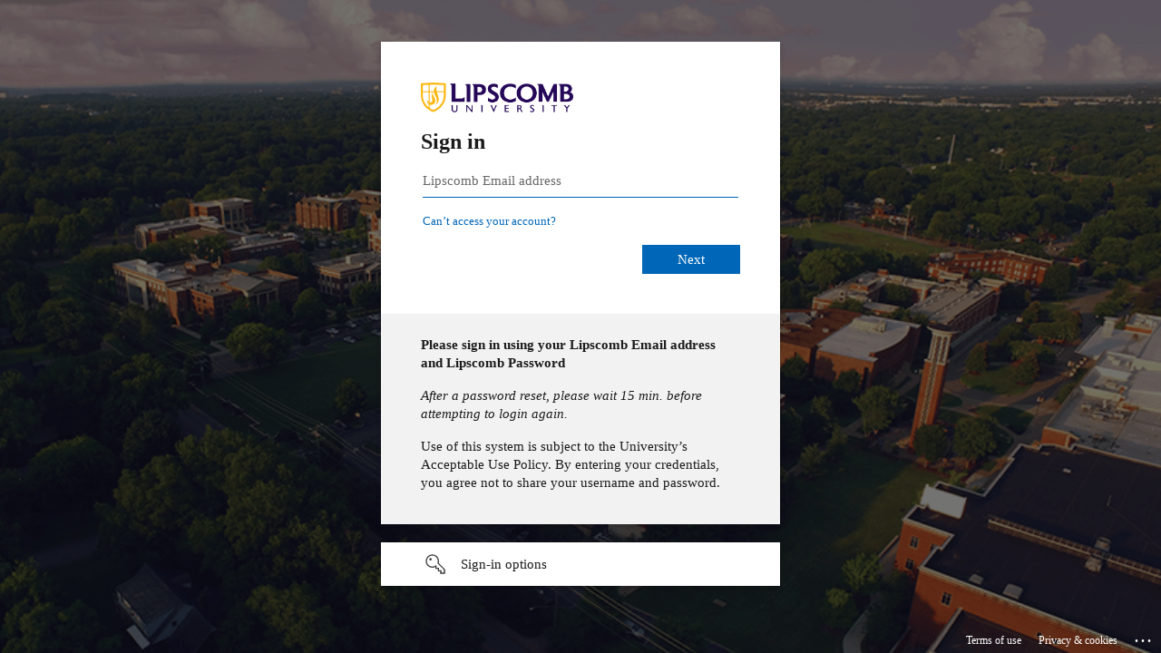

--- FILE ---
content_type: text/html; charset=utf-8
request_url: https://login.microsoftonline.com/9176b5aa-3080-446d-93b7-d2035bb7690f/saml2?SAMLRequest=fZJPj9MwEMW%2FSuS78z8psdpKZStEpQLVtnDgghxnsrHk2MHjlOXb4yTdpRzYo0cz835vntfIezWw3eg6%2FQg%2FR0AXHPYb8iPOCkiqFVBe8pbmKa9oJXhBizQFUWYVJEVGgm9gURq9IWkYk%2BCAOMJBo%2BPa%2BVKc5jROaZJekpylGcuSMMuK7yTYexWpuZsnO%2BcGZFGkzJPUYS%2BFNWhaZ7SSGkJh%2BqhKVmVdcE6z%2BF1M87xsaJXVK9qkHrKuV2UVt9HkIyXBB2MFzG42pOUKYaI6cUR5hdfKyRpnhFHvpW6kftqQ0WpmOEpkmveAzAl23n06Mu%2BK1UsTso%2BXy4mevpwvJNghgp3wH4zGsQd7BnuVAr4%2BHu8MyQE9fh0q6e20bYidGaKO60b5q0X8ZQcVtyUUly0hx%2B6ZBM%2B90sjmfN4mHG52yHY9dbM5Bns3%2F%2Fb4KwjZ%2FkW%2FIz4uj5tFf7urbMCuozutRXhgn%2F3yw%2F5klBS%2Fpyh67v6vnYTJXJENbedWNmocQMhWQuNvrJT59WCBOx%2Bcs6PPLdouqv%2F%2B1%2B0f&sso_reload=true
body_size: 15275
content:


<!-- Copyright (C) Microsoft Corporation. All rights reserved. -->
<!DOCTYPE html>
<html dir="ltr" class="" lang="en">
<head>
    <title>Sign in to your account</title>
    <meta http-equiv="Content-Type" content="text/html; charset=UTF-8">
    <meta http-equiv="X-UA-Compatible" content="IE=edge">
    <meta name="viewport" content="width=device-width, initial-scale=1.0, maximum-scale=2.0, user-scalable=yes">
    <meta http-equiv="Pragma" content="no-cache">
    <meta http-equiv="Expires" content="-1">
    <link rel="preconnect" href="https://aadcdn.msauth.net" crossorigin>
<meta http-equiv="x-dns-prefetch-control" content="on">
<link rel="dns-prefetch" href="//aadcdn.msauth.net">
<link rel="dns-prefetch" href="//aadcdn.msftauth.net">

    <meta name="PageID" content="ConvergedSignIn" />
    <meta name="SiteID" content="" />
    <meta name="ReqLC" content="1033" />
    <meta name="LocLC" content="en-US" />


        <meta name="format-detection" content="telephone=no" />

    <noscript>
        <meta http-equiv="Refresh" content="0; URL=https://login.microsoftonline.com/jsdisabled" />
    </noscript>

    
    
<meta name="robots" content="none" />

<script type="text/javascript" nonce='qyu4Np0C2_mJK1KtLrj29A'>//<![CDATA[
$Config={"fShowPersistentCookiesWarning":false,"urlMsaSignUp":"https://login.live.com/oauth20_authorize.srf?scope=openid+profile+email+offline_access\u0026response_type=code\u0026client_id=51483342-085c-4d86-bf88-cf50c7252078\u0026response_mode=form_post\u0026redirect_uri=https%3a%2f%2flogin.microsoftonline.com%2fcommon%2ffederation%2foauth2msa\u0026state=[base64]\u0026estsfed=1\u0026uaid=fa92d4553403480b80114499044ce374\u0026signup=1\u0026lw=1\u0026fl=easi2\u0026fci=https%3a%2f%2fliftoff.shop%2fLiftoffServiceProvider","urlMsaLogout":"https://login.live.com/logout.srf?iframed_by=https%3a%2f%2flogin.microsoftonline.com","urlOtherIdpForget":"https://login.live.com/forgetme.srf?iframed_by=https%3a%2f%2flogin.microsoftonline.com","showCantAccessAccountLink":true,"arrExternalTrustedRealmFederatedIdps":[{"IdpType":400,"IdpSignInUrl":"https://login.live.com/oauth20_authorize.srf?scope=openid+profile+email+offline_access\u0026response_type=code\u0026client_id=51483342-085c-4d86-bf88-cf50c7252078\u0026response_mode=form_post\u0026redirect_uri=https%3a%2f%2flogin.microsoftonline.com%2fcommon%2ffederation%2foauth2msa\u0026state=[base64]\u0026estsfed=1\u0026uaid=fa92d4553403480b80114499044ce374\u0026fci=https%3a%2f%2fliftoff.shop%2fLiftoffServiceProvider\u0026idp_hint=github.com","DisplayName":"GitHub","Promoted":false}],"fEnableShowResendCode":true,"iShowResendCodeDelay":90000,"sSMSCtryPhoneData":"AF~Afghanistan~93!!!AX~Åland Islands~358!!!AL~Albania~355!!!DZ~Algeria~213!!!AS~American Samoa~1!!!AD~Andorra~376!!!AO~Angola~244!!!AI~Anguilla~1!!!AG~Antigua and Barbuda~1!!!AR~Argentina~54!!!AM~Armenia~374!!!AW~Aruba~297!!!AC~Ascension Island~247!!!AU~Australia~61!!!AT~Austria~43!!!AZ~Azerbaijan~994!!!BS~Bahamas~1!!!BH~Bahrain~973!!!BD~Bangladesh~880!!!BB~Barbados~1!!!BY~Belarus~375!!!BE~Belgium~32!!!BZ~Belize~501!!!BJ~Benin~229!!!BM~Bermuda~1!!!BT~Bhutan~975!!!BO~Bolivia~591!!!BQ~Bonaire~599!!!BA~Bosnia and Herzegovina~387!!!BW~Botswana~267!!!BR~Brazil~55!!!IO~British Indian Ocean Territory~246!!!VG~British Virgin Islands~1!!!BN~Brunei~673!!!BG~Bulgaria~359!!!BF~Burkina Faso~226!!!BI~Burundi~257!!!CV~Cabo Verde~238!!!KH~Cambodia~855!!!CM~Cameroon~237!!!CA~Canada~1!!!KY~Cayman Islands~1!!!CF~Central African Republic~236!!!TD~Chad~235!!!CL~Chile~56!!!CN~China~86!!!CX~Christmas Island~61!!!CC~Cocos (Keeling) Islands~61!!!CO~Colombia~57!!!KM~Comoros~269!!!CG~Congo~242!!!CD~Congo (DRC)~243!!!CK~Cook Islands~682!!!CR~Costa Rica~506!!!CI~Côte d\u0027Ivoire~225!!!HR~Croatia~385!!!CU~Cuba~53!!!CW~Curaçao~599!!!CY~Cyprus~357!!!CZ~Czechia~420!!!DK~Denmark~45!!!DJ~Djibouti~253!!!DM~Dominica~1!!!DO~Dominican Republic~1!!!EC~Ecuador~593!!!EG~Egypt~20!!!SV~El Salvador~503!!!GQ~Equatorial Guinea~240!!!ER~Eritrea~291!!!EE~Estonia~372!!!ET~Ethiopia~251!!!FK~Falkland Islands~500!!!FO~Faroe Islands~298!!!FJ~Fiji~679!!!FI~Finland~358!!!FR~France~33!!!GF~French Guiana~594!!!PF~French Polynesia~689!!!GA~Gabon~241!!!GM~Gambia~220!!!GE~Georgia~995!!!DE~Germany~49!!!GH~Ghana~233!!!GI~Gibraltar~350!!!GR~Greece~30!!!GL~Greenland~299!!!GD~Grenada~1!!!GP~Guadeloupe~590!!!GU~Guam~1!!!GT~Guatemala~502!!!GG~Guernsey~44!!!GN~Guinea~224!!!GW~Guinea-Bissau~245!!!GY~Guyana~592!!!HT~Haiti~509!!!HN~Honduras~504!!!HK~Hong Kong SAR~852!!!HU~Hungary~36!!!IS~Iceland~354!!!IN~India~91!!!ID~Indonesia~62!!!IR~Iran~98!!!IQ~Iraq~964!!!IE~Ireland~353!!!IM~Isle of Man~44!!!IL~Israel~972!!!IT~Italy~39!!!JM~Jamaica~1!!!JP~Japan~81!!!JE~Jersey~44!!!JO~Jordan~962!!!KZ~Kazakhstan~7!!!KE~Kenya~254!!!KI~Kiribati~686!!!KR~Korea~82!!!KW~Kuwait~965!!!KG~Kyrgyzstan~996!!!LA~Laos~856!!!LV~Latvia~371!!!LB~Lebanon~961!!!LS~Lesotho~266!!!LR~Liberia~231!!!LY~Libya~218!!!LI~Liechtenstein~423!!!LT~Lithuania~370!!!LU~Luxembourg~352!!!MO~Macao SAR~853!!!MG~Madagascar~261!!!MW~Malawi~265!!!MY~Malaysia~60!!!MV~Maldives~960!!!ML~Mali~223!!!MT~Malta~356!!!MH~Marshall Islands~692!!!MQ~Martinique~596!!!MR~Mauritania~222!!!MU~Mauritius~230!!!YT~Mayotte~262!!!MX~Mexico~52!!!FM~Micronesia~691!!!MD~Moldova~373!!!MC~Monaco~377!!!MN~Mongolia~976!!!ME~Montenegro~382!!!MS~Montserrat~1!!!MA~Morocco~212!!!MZ~Mozambique~258!!!MM~Myanmar~95!!!NA~Namibia~264!!!NR~Nauru~674!!!NP~Nepal~977!!!NL~Netherlands~31!!!NC~New Caledonia~687!!!NZ~New Zealand~64!!!NI~Nicaragua~505!!!NE~Niger~227!!!NG~Nigeria~234!!!NU~Niue~683!!!NF~Norfolk Island~672!!!KP~North Korea~850!!!MK~North Macedonia~389!!!MP~Northern Mariana Islands~1!!!NO~Norway~47!!!OM~Oman~968!!!PK~Pakistan~92!!!PW~Palau~680!!!PS~Palestinian Authority~970!!!PA~Panama~507!!!PG~Papua New Guinea~675!!!PY~Paraguay~595!!!PE~Peru~51!!!PH~Philippines~63!!!PL~Poland~48!!!PT~Portugal~351!!!PR~Puerto Rico~1!!!QA~Qatar~974!!!RE~Réunion~262!!!RO~Romania~40!!!RU~Russia~7!!!RW~Rwanda~250!!!BL~Saint Barthélemy~590!!!KN~Saint Kitts and Nevis~1!!!LC~Saint Lucia~1!!!MF~Saint Martin~590!!!PM~Saint Pierre and Miquelon~508!!!VC~Saint Vincent and the Grenadines~1!!!WS~Samoa~685!!!SM~San Marino~378!!!ST~São Tomé and Príncipe~239!!!SA~Saudi Arabia~966!!!SN~Senegal~221!!!RS~Serbia~381!!!SC~Seychelles~248!!!SL~Sierra Leone~232!!!SG~Singapore~65!!!SX~Sint Maarten~1!!!SK~Slovakia~421!!!SI~Slovenia~386!!!SB~Solomon Islands~677!!!SO~Somalia~252!!!ZA~South Africa~27!!!SS~South Sudan~211!!!ES~Spain~34!!!LK~Sri Lanka~94!!!SH~St Helena, Ascension, and Tristan da Cunha~290!!!SD~Sudan~249!!!SR~Suriname~597!!!SJ~Svalbard~47!!!SZ~Swaziland~268!!!SE~Sweden~46!!!CH~Switzerland~41!!!SY~Syria~963!!!TW~Taiwan~886!!!TJ~Tajikistan~992!!!TZ~Tanzania~255!!!TH~Thailand~66!!!TL~Timor-Leste~670!!!TG~Togo~228!!!TK~Tokelau~690!!!TO~Tonga~676!!!TT~Trinidad and Tobago~1!!!TA~Tristan da Cunha~290!!!TN~Tunisia~216!!!TR~Turkey~90!!!TM~Turkmenistan~993!!!TC~Turks and Caicos Islands~1!!!TV~Tuvalu~688!!!VI~U.S. Virgin Islands~1!!!UG~Uganda~256!!!UA~Ukraine~380!!!AE~United Arab Emirates~971!!!GB~United Kingdom~44!!!US~United States~1!!!UY~Uruguay~598!!!UZ~Uzbekistan~998!!!VU~Vanuatu~678!!!VA~Vatican City~39!!!VE~Venezuela~58!!!VN~Vietnam~84!!!WF~Wallis and Futuna~681!!!YE~Yemen~967!!!ZM~Zambia~260!!!ZW~Zimbabwe~263","fUseInlinePhoneNumber":true,"fDetectBrowserCapabilities":true,"fUseMinHeight":true,"fShouldSupportTargetCredentialForRecovery":true,"fAvoidNewOtcGenerationWhenAlreadySent":true,"fUseCertificateInterstitialView":true,"fIsPasskeySupportEnabled":true,"arrPromotedFedCredTypes":[],"fShowUserAlreadyExistErrorHandling":true,"fBlockOnAppleEmailClaimError":true,"fIsVerifiableCredentialsSupportEnabled":true,"iVerifiableCredentialPresentationPollingIntervalSeconds":0.5,"iVerifiableCredentialPresentationPollingTimeoutSeconds":300,"fIsQrPinEnabled":true,"fPasskeyAssertionRedirect":true,"fFixUrlExternalIdpFederation":true,"fEnableBackButtonBugFix":true,"fEnableTotalLossRecovery":true,"fUpdatePromotedCredTypesOrder":true,"fUseNewPromotedCredsComponent":true,"urlSessionState":"https://login.microsoftonline.com/common/DeviceCodeStatus","urlResetPassword":"https://passwordreset.microsoftonline.com/?ru=https%3a%2f%2flogin.microsoftonline.com%2f9176b5aa-3080-446d-93b7-d2035bb7690f%2freprocess%3fctx%[base64]\u0026mkt=en-US\u0026hosted=0\u0026device_platform=macOS","urlMsaResetPassword":"https://account.live.com/password/reset?wreply=https%3a%2f%2flogin.microsoftonline.com%2f9176b5aa-3080-446d-93b7-d2035bb7690f%2freprocess%3fctx%[base64]\u0026mkt=en-US","fFixUrlResetPassword":true,"urlGetCredentialType":"https://login.microsoftonline.com/common/GetCredentialType?mkt=en-US","urlGetRecoveryCredentialType":"https://login.microsoftonline.com/common/getrecoverycredentialtype?mkt=en-US","urlGetOneTimeCode":"https://login.microsoftonline.com/common/GetOneTimeCode","urlLogout":"https://login.microsoftonline.com/9176b5aa-3080-446d-93b7-d2035bb7690f/uxlogout","urlForget":"https://login.microsoftonline.com/forgetuser","urlDisambigRename":"https://go.microsoft.com/fwlink/p/?LinkID=733247","urlGoToAADError":"https://login.live.com/oauth20_authorize.srf?scope=openid+profile+email+offline_access\u0026response_type=code\u0026client_id=51483342-085c-4d86-bf88-cf50c7252078\u0026response_mode=form_post\u0026redirect_uri=https%3a%2f%2flogin.microsoftonline.com%2fcommon%2ffederation%2foauth2msa\u0026state=[base64]\u0026estsfed=1\u0026uaid=fa92d4553403480b80114499044ce374\u0026fci=https%3a%2f%2fliftoff.shop%2fLiftoffServiceProvider","urlDeviceFingerprinting":"","urlPIAEndAuth":"https://login.microsoftonline.com/common/PIA/EndAuth","urlStartTlr":"https://login.microsoftonline.com/9176b5aa-3080-446d-93b7-d2035bb7690f/tlr/start","fKMSIEnabled":false,"iLoginMode":1,"fAllowPhoneSignIn":true,"fAllowPhoneInput":true,"fAllowSkypeNameLogin":true,"iMaxPollErrors":5,"iPollingTimeout":300,"srsSuccess":true,"fShowSwitchUser":true,"arrValErrs":["50058"],"sErrorCode":"50058","sWAMExtension":"ppnbnpeolgkicgegkbkbjmhlideopiji","sWAMChannel":"53ee284d-920a-4b59-9d30-a60315b26836","sErrTxt":"","sResetPasswordPrefillParam":"username","onPremPasswordValidationConfig":{"isUserRealmPrecheckEnabled":true},"fSwitchDisambig":true,"iRemoteNgcPollingType":2,"fUseNewNoPasswordTypes":true,"urlAadSignup":"https://signup.microsoft.com/signup?sku=teams_commercial_trial\u0026origin=ests\u0026culture=en-US","sCloudInstanceName":"microsoftonline.com","fShowSignInOptionsAsButton":true,"fUseNewPhoneSignInError":true,"fIsUpdatedAutocompleteEnabled":true,"fActivateFocusOnApprovalNumberRemoteNGC":true,"fIsPasskey":true,"fEnableDFPIntegration":true,"fEnableCenterFocusedApprovalNumber":true,"fShowPassKeyErrorUCP":true,"fFixPhoneDisambigSignupRedirect":true,"fEnableQrCodeA11YFixes":true,"fEnablePasskeyAwpError":true,"fEnableAuthenticatorTimeoutFix":true,"fEnablePasskeyAutofillUI":true,"sCrossDomainCanary":"[base64]","arrExcludedDisplayNames":["unknown"],"fFixShowRevealPassword":true,"fRemoveTLRFragment":true,"iMaxStackForKnockoutAsyncComponents":10000,"fShowButtons":true,"urlCdn":"https://aadcdn.msauth.net/shared/1.0/","urlDefaultFavicon":"https://aadcdn.msauth.net/shared/1.0/content/images/favicon_a_eupayfgghqiai7k9sol6lg2.ico","urlFooterTOU":"https://www.microsoft.com/en-US/servicesagreement/","urlFooterPrivacy":"https://privacy.microsoft.com/en-US/privacystatement","urlPost":"https://login.microsoftonline.com/9176b5aa-3080-446d-93b7-d2035bb7690f/login","urlPostAad":"https://login.microsoftonline.com/9176b5aa-3080-446d-93b7-d2035bb7690f/login","urlPostMsa":"https://login.live.com/ppsecure/partnerpost.srf?scope=openid+profile+email+offline_access\u0026response_type=code\u0026client_id=51483342-085c-4d86-bf88-cf50c7252078\u0026response_mode=form_post\u0026redirect_uri=https%3a%2f%2flogin.microsoftonline.com%2fcommon%2ffederation%2foauth2msa\u0026state=[base64]\u0026flow=fido\u0026estsfed=1\u0026uaid=fa92d4553403480b80114499044ce374\u0026fci=https%3a%2f%2fliftoff.shop%2fLiftoffServiceProvider","urlRefresh":"https://login.microsoftonline.com/9176b5aa-3080-446d-93b7-d2035bb7690f/reprocess?ctx=[base64]","urlCancel":"https://lipscomb.liftoff.shop/handlers/assertion-consumer-service.ashx?error=access_denied\u0026error_subcode=cancel","urlResume":"https://login.microsoftonline.com/9176b5aa-3080-446d-93b7-d2035bb7690f/resume?ctx=[base64]","iPawnIcon":0,"iPollingInterval":1,"sPOST_Username":"","fEnableNumberMatching":true,"sFT":"[base64]","sFTName":"flowToken","sSessionIdentifierName":"code","sCtx":"[base64]","iProductIcon":-1,"fEnableOneDSClientTelemetry":true,"staticTenantBranding":[{"Locale":0,"BannerLogo":"https://aadcdn.msauthimages.net/dbd5a2dd-fwrkjsdm8y0kd4t-son-ktsjbagll-xij8mkvfxv6ti/logintenantbranding/0/bannerlogo?ts=637243981246693856","Illustration":"https://aadcdn.msauthimages.net/dbd5a2dd-fwrkjsdm8y0kd4t-son-ktsjbagll-xij8mkvfxv6ti/logintenantbranding/0/illustration?ts=637716369005835914","BoilerPlateText":"<p><strong>Please sign in using your Lipscomb Email address and Lipscomb Password</strong></p>\n<p><em>After a password reset, please wait 15 min. before attempting to login again.</em></p>\n<p>Use of this system is subject to the University’s Acceptable Use Policy. By entering your credentials, you agree not to share your username and password.</p>\n","UserIdLabel":"Lipscomb Email address","KeepMeSignedInDisabled":false,"UseTransparentLightBox":false}],"oAppCobranding":{},"iBackgroundImage":4,"arrSessions":[],"fApplicationInsightsEnabled":false,"iApplicationInsightsEnabledPercentage":0,"urlSetDebugMode":"https://login.microsoftonline.com/common/debugmode","fEnableCssAnimation":true,"fDisableAnimationIfAnimationEndUnsupported":true,"fAllowGrayOutLightBox":true,"fUseMsaSessionState":true,"fIsRemoteNGCSupported":true,"desktopSsoConfig":{"isEdgeAnaheimAllowed":true,"iwaEndpointUrlFormat":"https://autologon.microsoftazuread-sso.com/{0}/winauth/sso?client-request-id=fa92d455-3403-480b-8011-4499044ce374","iwaSsoProbeUrlFormat":"https://autologon.microsoftazuread-sso.com/{0}/winauth/ssoprobe?client-request-id=fa92d455-3403-480b-8011-4499044ce374","iwaIFrameUrlFormat":"https://autologon.microsoftazuread-sso.com/{0}/winauth/iframe?client-request-id=fa92d455-3403-480b-8011-4499044ce374\u0026isAdalRequest=False","iwaRequestTimeoutInMs":10000,"startDesktopSsoOnPageLoad":false,"progressAnimationTimeout":10000,"isEdgeAllowed":false,"minDssoEdgeVersion":"17","isSafariAllowed":true,"redirectUri":"https://lipscomb.liftoff.shop/handlers/assertion-consumer-service.ashx?error=interaction_required\u0026error_description=Seamless+single+sign+on+failed+for+the+user.+This+can+happen+if+the+user+is+unable+to+access+on+premises+AD+or+intranet+zone+is+not+configured+correctly+Trace+ID%3a+8341f5ef-162f-440b-a540-3111e5587e00+Correlation+ID%3a+fa92d455-3403-480b-8011-4499044ce374+Timestamp%3a+2026-01-22+06%3a11%3a14Z","isIEAllowedForSsoProbe":true,"edgeRedirectUri":"https://autologon.microsoftazuread-sso.com/9176b5aa-3080-446d-93b7-d2035bb7690f/winauth/sso/edgeredirect?client-request-id=fa92d455-3403-480b-8011-4499044ce374\u0026origin=login.microsoftonline.com\u0026is_redirected=1","isFlowTokenPassedInEdge":true},"urlLogin":"https://login.microsoftonline.com/9176b5aa-3080-446d-93b7-d2035bb7690f/reprocess?ctx=[base64]","urlDssoStatus":"https://login.microsoftonline.com/common/instrumentation/dssostatus","iSessionPullType":2,"fUseSameSite":true,"iAllowedIdentities":2,"uiflavor":1001,"urlFidoHelp":"https://go.microsoft.com/fwlink/?linkid=2013738","fShouldPlatformKeyBeSuppressed":true,"urlFidoLogin":"https://login.microsoft.com/9176b5aa-3080-446d-93b7-d2035bb7690f/fido/get?uiflavor=Web","fIsFidoSupported":true,"fLoadStringCustomizationPromises":true,"fUseAlternateTextForSwitchToCredPickerLink":true,"fOfflineAccountVisible":false,"fEnableUserStateFix":true,"fAccessPassSupported":true,"fShowAccessPassPeek":true,"fUpdateSessionPollingLogic":true,"fEnableShowPickerCredObservable":true,"fFetchSessionsSkipDsso":true,"fIsCiamUserFlowUxNewLogicEnabled":true,"fUseNonMicrosoftDefaultBrandingForCiam":true,"sCompanyDisplayName":"lipscomb.edu","fRemoveCustomCss":true,"fFixUICrashForApiRequestHandler":true,"fShowUpdatedKoreanPrivacyFooter":true,"fUsePostCssHotfix":true,"fFixUserFlowBranding":true,"fIsQrCodePinSupported":true,"fEnablePasskeyNullFix":true,"fEnableRefreshCookiesFix":true,"fEnableWebNativeBridgeInterstitialUx":true,"fEnableWindowParentingFix":true,"fEnableNativeBridgeErrors":true,"urlAcmaServerPath":"https://login.microsoftonline.com","sTenantId":"9176b5aa-3080-446d-93b7-d2035bb7690f","sMkt":"en-US","fIsDesktop":true,"fUpdateConfigInit":true,"fLogDisallowedCssProperties":true,"fDisallowExternalFonts":true,"sFidoChallenge":"O.eyJ0eXAiOiJKV1QiLCJhbGciOiJSUzI1NiIsIng1dCI6IlBjWDk4R1g0MjBUMVg2c0JEa3poUW1xZ3dNVSJ9.eyJhdWQiOiJ1cm46bWljcm9zb2Z0OmZpZG86Y2hhbGxlbmdlIiwiaXNzIjoiaHR0cHM6Ly9sb2dpbi5taWNyb3NvZnQuY29tIiwiaWF0IjoxNzY5MDYyMjc0LCJuYmYiOjE3NjkwNjIyNzQsImV4cCI6MTc2OTA2MjU3NH0.[base64]","scid":1015,"hpgact":1900,"hpgid":1104,"pgid":"ConvergedSignIn","apiCanary":"[base64]","canary":"lSQ3erZzS5TvDLa560m/m3NPjZ8qqUG31Fw6dj6HmuM=4:1:CANARY:xZIUNBzz00VFmDUEHsR3czymGasg813IUNFEvwsRMxs=","sCanaryTokenName":"canary","fSkipRenderingNewCanaryToken":false,"fEnableNewCsrfProtection":true,"correlationId":"fa92d455-3403-480b-8011-4499044ce374","sessionId":"8341f5ef-162f-440b-a540-3111e5587e00","sRingId":"R6","locale":{"mkt":"en-US","lcid":1033},"slMaxRetry":2,"slReportFailure":true,"strings":{"desktopsso":{"authenticatingmessage":"Trying to sign you in"}},"enums":{"ClientMetricsModes":{"None":0,"SubmitOnPost":1,"SubmitOnRedirect":2,"InstrumentPlt":4}},"urls":{"instr":{"pageload":"https://login.microsoftonline.com/common/instrumentation/reportpageload","dssostatus":"https://login.microsoftonline.com/common/instrumentation/dssostatus"}},"browser":{"ltr":1,"Chrome":1,"_Mac":1,"_M131":1,"_D0":1,"Full":1,"RE_WebKit":1,"b":{"name":"Chrome","major":131,"minor":0},"os":{"name":"OSX","version":"10.15.7"},"V":"131.0"},"watson":{"url":"/common/handlers/watson","bundle":"https://aadcdn.msauth.net/ests/2.1/content/cdnbundles/watson.min_q5ptmu8aniymd4ftuqdkda2.js","sbundle":"https://aadcdn.msauth.net/ests/2.1/content/cdnbundles/watsonsupportwithjquery.3.5.min_dc940oomzau4rsu8qesnvg2.js","fbundle":"https://aadcdn.msauth.net/ests/2.1/content/cdnbundles/frameworksupport.min_oadrnc13magb009k4d20lg2.js","resetErrorPeriod":5,"maxCorsErrors":-1,"maxInjectErrors":5,"maxErrors":10,"maxTotalErrors":3,"expSrcs":["https://login.microsoftonline.com","https://aadcdn.msauth.net/","https://aadcdn.msftauth.net/",".login.microsoftonline.com"],"envErrorRedirect":true,"envErrorUrl":"/common/handlers/enverror"},"loader":{"cdnRoots":["https://aadcdn.msauth.net/","https://aadcdn.msftauth.net/"],"logByThrowing":true,"tenantBrandingCdnRoots":["aadcdn.msauthimages.net","aadcdn.msftauthimages.net"]},"serverDetails":{"slc":"ProdSlices","dc":"NCUS","ri":"CH3XXXX","ver":{"v":[2,1,23173,3]},"rt":"2026-01-22T06:11:14","et":36},"clientEvents":{"enabled":true,"telemetryEnabled":true,"useOneDSEventApi":true,"flush":60000,"autoPost":true,"autoPostDelay":1000,"minEvents":1,"maxEvents":1,"pltDelay":500,"appInsightsConfig":{"instrumentationKey":"69adc3c768bd4dc08c19416121249fcc-66f1668a-797b-4249-95e3-6c6651768c28-7293","webAnalyticsConfiguration":{"autoCapture":{"jsError":true}}},"defaultEventName":"IDUX_ESTSClientTelemetryEvent_WebWatson","serviceID":3,"endpointUrl":""},"fApplyAsciiRegexOnInput":true,"country":"US","fBreakBrandingSigninString":true,"bsso":{"states":{"START":"start","INPROGRESS":"in-progress","END":"end","END_SSO":"end-sso","END_USERS":"end-users"},"nonce":"AwABEgEAAAADAOz_BQD0_6-TcIpVztlLXVK4dxe9SWfUvoQJKWrKv_-I4lvv910ItDgHYB3dDVWXHGfUX4jQVAotNOlecYduW3rOARFYdJUgAA","overallTimeoutMs":4000,"telemetry":{"type":"ChromeSsoTelemetry","nonce":"AwABDwEAAAADAOz_BQD0_6Yrzps-qmPZ7bV8X4v6Yk7OjHT9xN649CD84aSoNeGnJupnY3xWMRLPo8m9MQjNcoucaP2BI7_B0mIoge4pA5eE60vlh31NoLK8Y0PK6pfhIAA","reportStates":[]},"redirectEndStates":["end"],"cookieNames":{"aadSso":"AADSSO","winSso":"ESTSSSO","ssoTiles":"ESTSSSOTILES","ssoPulled":"SSOCOOKIEPULLED","userList":"ESTSUSERLIST"},"type":"chrome","reason":"Pull suppressed because it was already attempted and the current URL was reloaded."},"urlNoCookies":"https://login.microsoftonline.com/cookiesdisabled","fTrimChromeBssoUrl":true,"inlineMode":5,"fShowCopyDebugDetailsLink":true,"fTenantBrandingCdnAddEventHandlers":true,"fAddTryCatchForIFrameRedirects":true};
//]]></script> 
<script type="text/javascript" nonce='qyu4Np0C2_mJK1KtLrj29A'>//<![CDATA[
!function(){var e=window,r=e.$Debug=e.$Debug||{},t=e.$Config||{};if(!r.appendLog){var n=[],o=0;r.appendLog=function(e){var r=t.maxDebugLog||25,i=(new Date).toUTCString()+":"+e;n.push(o+":"+i),n.length>r&&n.shift(),o++},r.getLogs=function(){return n}}}(),function(){function e(e,r){function t(i){var a=e[i];if(i<n-1){return void(o.r[a]?t(i+1):o.when(a,function(){t(i+1)}))}r(a)}var n=e.length;t(0)}function r(e,r,i){function a(){var e=!!s.method,o=e?s.method:i[0],a=s.extraArgs||[],u=n.$WebWatson;try{
var c=t(i,!e);if(a&&a.length>0){for(var d=a.length,l=0;l<d;l++){c.push(a[l])}}o.apply(r,c)}catch(e){return void(u&&u.submitFromException&&u.submitFromException(e))}}var s=o.r&&o.r[e];return r=r||this,s&&(s.skipTimeout?a():n.setTimeout(a,0)),s}function t(e,r){return Array.prototype.slice.call(e,r?1:0)}var n=window;n.$Do||(n.$Do={"q":[],"r":[],"removeItems":[],"lock":0,"o":[]});var o=n.$Do;o.when=function(t,n){function i(e){r(e,a,s)||o.q.push({"id":e,"c":a,"a":s})}var a=0,s=[],u=1;"function"==typeof n||(a=n,
u=2);for(var c=u;c<arguments.length;c++){s.push(arguments[c])}t instanceof Array?e(t,i):i(t)},o.register=function(e,t,n){if(!o.r[e]){o.o.push(e);var i={};if(t&&(i.method=t),n&&(i.skipTimeout=n),arguments&&arguments.length>3){i.extraArgs=[];for(var a=3;a<arguments.length;a++){i.extraArgs.push(arguments[a])}}o.r[e]=i,o.lock++;try{for(var s=0;s<o.q.length;s++){var u=o.q[s];u.id==e&&r(e,u.c,u.a)&&o.removeItems.push(u)}}catch(e){throw e}finally{if(0===--o.lock){for(var c=0;c<o.removeItems.length;c++){
for(var d=o.removeItems[c],l=0;l<o.q.length;l++){if(o.q[l]===d){o.q.splice(l,1);break}}}o.removeItems=[]}}}},o.unregister=function(e){o.r[e]&&delete o.r[e]}}(),function(e,r){function t(){if(!a){if(!r.body){return void setTimeout(t)}a=!0,e.$Do.register("doc.ready",0,!0)}}function n(){if(!s){if(!r.body){return void setTimeout(n)}t(),s=!0,e.$Do.register("doc.load",0,!0),i()}}function o(e){(r.addEventListener||"load"===e.type||"complete"===r.readyState)&&t()}function i(){
r.addEventListener?(r.removeEventListener("DOMContentLoaded",o,!1),e.removeEventListener("load",n,!1)):r.attachEvent&&(r.detachEvent("onreadystatechange",o),e.detachEvent("onload",n))}var a=!1,s=!1;if("complete"===r.readyState){return void setTimeout(n)}!function(){r.addEventListener?(r.addEventListener("DOMContentLoaded",o,!1),e.addEventListener("load",n,!1)):r.attachEvent&&(r.attachEvent("onreadystatechange",o),e.attachEvent("onload",n))}()}(window,document),function(){function e(){
return f.$Config||f.ServerData||{}}function r(e,r){var t=f.$Debug;t&&t.appendLog&&(r&&(e+=" '"+(r.src||r.href||"")+"'",e+=", id:"+(r.id||""),e+=", async:"+(r.async||""),e+=", defer:"+(r.defer||"")),t.appendLog(e))}function t(){var e=f.$B;if(void 0===d){if(e){d=e.IE}else{var r=f.navigator.userAgent;d=-1!==r.indexOf("MSIE ")||-1!==r.indexOf("Trident/")}}return d}function n(){var e=f.$B;if(void 0===l){if(e){l=e.RE_Edge}else{var r=f.navigator.userAgent;l=-1!==r.indexOf("Edge")}}return l}function o(e){
var r=e.indexOf("?"),t=r>-1?r:e.length,n=e.lastIndexOf(".",t);return e.substring(n,n+v.length).toLowerCase()===v}function i(){var r=e();return(r.loader||{}).slReportFailure||r.slReportFailure||!1}function a(){return(e().loader||{}).redirectToErrorPageOnLoadFailure||!1}function s(){return(e().loader||{}).logByThrowing||!1}function u(e){if(!t()&&!n()){return!1}var r=e.src||e.href||"";if(!r){return!0}if(o(r)){var i,a,s;try{i=e.sheet,a=i&&i.cssRules,s=!1}catch(e){s=!0}if(i&&!a&&s){return!0}
if(i&&a&&0===a.length){return!0}}return!1}function c(){function t(e){g.getElementsByTagName("head")[0].appendChild(e)}function n(e,r,t,n){var u=null;return u=o(e)?i(e):"script"===n.toLowerCase()?a(e):s(e,n),r&&(u.id=r),"function"==typeof u.setAttribute&&(u.setAttribute("crossorigin","anonymous"),t&&"string"==typeof t&&u.setAttribute("integrity",t)),u}function i(e){var r=g.createElement("link");return r.rel="stylesheet",r.type="text/css",r.href=e,r}function a(e){
var r=g.createElement("script"),t=g.querySelector("script[nonce]");if(r.type="text/javascript",r.src=e,r.defer=!1,r.async=!1,t){var n=t.nonce||t.getAttribute("nonce");r.setAttribute("nonce",n)}return r}function s(e,r){var t=g.createElement(r);return t.src=e,t}function d(e,r){if(e&&e.length>0&&r){for(var t=0;t<e.length;t++){if(-1!==r.indexOf(e[t])){return!0}}}return!1}function l(r){if(e().fTenantBrandingCdnAddEventHandlers){var t=d(E,r)?E:b;if(!(t&&t.length>1)){return r}for(var n=0;n<t.length;n++){
if(-1!==r.indexOf(t[n])){var o=t[n+1<t.length?n+1:0],i=r.substring(t[n].length);return"https://"!==t[n].substring(0,"https://".length)&&(o="https://"+o,i=i.substring("https://".length)),o+i}}return r}if(!(b&&b.length>1)){return r}for(var a=0;a<b.length;a++){if(0===r.indexOf(b[a])){return b[a+1<b.length?a+1:0]+r.substring(b[a].length)}}return r}function f(e,t,n,o){if(r("[$Loader]: "+(L.failMessage||"Failed"),o),w[e].retry<y){return w[e].retry++,h(e,t,n),void c._ReportFailure(w[e].retry,w[e].srcPath)}n&&n()}
function v(e,t,n,o){if(u(o)){return f(e,t,n,o)}r("[$Loader]: "+(L.successMessage||"Loaded"),o),h(e+1,t,n);var i=w[e].onSuccess;"function"==typeof i&&i(w[e].srcPath)}function h(e,o,i){if(e<w.length){var a=w[e];if(!a||!a.srcPath){return void h(e+1,o,i)}a.retry>0&&(a.srcPath=l(a.srcPath),a.origId||(a.origId=a.id),a.id=a.origId+"_Retry_"+a.retry);var s=n(a.srcPath,a.id,a.integrity,a.tagName);s.onload=function(){v(e,o,i,s)},s.onerror=function(){f(e,o,i,s)},s.onreadystatechange=function(){
"loaded"===s.readyState?setTimeout(function(){v(e,o,i,s)},500):"complete"===s.readyState&&v(e,o,i,s)},t(s),r("[$Loader]: Loading '"+(a.srcPath||"")+"', id:"+(a.id||""))}else{o&&o()}}var p=e(),y=p.slMaxRetry||2,m=p.loader||{},b=m.cdnRoots||[],E=m.tenantBrandingCdnRoots||[],L=this,w=[];L.retryOnError=!0,L.successMessage="Loaded",L.failMessage="Error",L.Add=function(e,r,t,n,o,i){e&&w.push({"srcPath":e,"id":r,"retry":n||0,"integrity":t,"tagName":o||"script","onSuccess":i})},L.AddForReload=function(e,r){
var t=e.src||e.href||"";L.Add(t,"AddForReload",e.integrity,1,e.tagName,r)},L.AddIf=function(e,r,t){e&&L.Add(r,t)},L.Load=function(e,r){h(0,e,r)}}var d,l,f=window,g=f.document,v=".css";c.On=function(e,r,t){if(!e){throw"The target element must be provided and cannot be null."}r?c.OnError(e,t):c.OnSuccess(e,t)},c.OnSuccess=function(e,t){if(!e){throw"The target element must be provided and cannot be null."}if(u(e)){return c.OnError(e,t)}var n=e.src||e.href||"",o=i(),s=a();r("[$Loader]: Loaded",e);var d=new c
;d.failMessage="Reload Failed",d.successMessage="Reload Success",d.Load(null,function(){if(o){throw"Unexpected state. ResourceLoader.Load() failed despite initial load success. ['"+n+"']"}s&&(document.location.href="/error.aspx?err=504")})},c.OnError=function(e,t){var n=e.src||e.href||"",o=i(),s=a();if(!e){throw"The target element must be provided and cannot be null."}r("[$Loader]: Failed",e);var u=new c;u.failMessage="Reload Failed",u.successMessage="Reload Success",u.AddForReload(e,t),
u.Load(null,function(){if(o){throw"Failed to load external resource ['"+n+"']"}s&&(document.location.href="/error.aspx?err=504")}),c._ReportFailure(0,n)},c._ReportFailure=function(e,r){if(s()&&!t()){throw"[Retry "+e+"] Failed to load external resource ['"+r+"'], reloading from fallback CDN endpoint"}},f.$Loader=c}(),function(){function e(){if(!E){var e=new h.$Loader;e.AddIf(!h.jQuery,y.sbundle,"WebWatson_DemandSupport"),y.sbundle=null,delete y.sbundle,e.AddIf(!h.$Api,y.fbundle,"WebWatson_DemandFramework"),
y.fbundle=null,delete y.fbundle,e.Add(y.bundle,"WebWatson_DemandLoaded"),e.Load(r,t),E=!0}}function r(){if(h.$WebWatson){if(h.$WebWatson.isProxy){return void t()}m.when("$WebWatson.full",function(){for(;b.length>0;){var e=b.shift();e&&h.$WebWatson[e.cmdName].apply(h.$WebWatson,e.args)}})}}function t(){if(!h.$WebWatson||h.$WebWatson.isProxy){if(!L&&JSON){try{var e=new XMLHttpRequest;e.open("POST",y.url),e.setRequestHeader("Accept","application/json"),
e.setRequestHeader("Content-Type","application/json; charset=UTF-8"),e.setRequestHeader("canary",p.apiCanary),e.setRequestHeader("client-request-id",p.correlationId),e.setRequestHeader("hpgid",p.hpgid||0),e.setRequestHeader("hpgact",p.hpgact||0);for(var r=-1,t=0;t<b.length;t++){if("submit"===b[t].cmdName){r=t;break}}var o=b[r]?b[r].args||[]:[],i={"sr":y.sr,"ec":"Failed to load external resource [Core Watson files]","wec":55,"idx":1,"pn":p.pgid||"","sc":p.scid||0,"hpg":p.hpgid||0,
"msg":"Failed to load external resource [Core Watson files]","url":o[1]||"","ln":0,"ad":0,"an":!1,"cs":"","sd":p.serverDetails,"ls":null,"diag":v(y)};e.send(JSON.stringify(i))}catch(e){}L=!0}y.loadErrorUrl&&window.location.assign(y.loadErrorUrl)}n()}function n(){b=[],h.$WebWatson=null}function o(r){return function(){var t=arguments;b.push({"cmdName":r,"args":t}),e()}}function i(){var e=["foundException","resetException","submit"],r=this;r.isProxy=!0;for(var t=e.length,n=0;n<t;n++){var i=e[n];i&&(r[i]=o(i))}
}function a(e,r,t,n,o,i,a){var s=h.event;return i||(i=l(o||s,a?a+2:2)),h.$Debug&&h.$Debug.appendLog&&h.$Debug.appendLog("[WebWatson]:"+(e||"")+" in "+(r||"")+" @ "+(t||"??")),$.submit(e,r,t,n,o||s,i,a)}function s(e,r){return{"signature":e,"args":r,"toString":function(){return this.signature}}}function u(e){for(var r=[],t=e.split("\n"),n=0;n<t.length;n++){r.push(s(t[n],[]))}return r}function c(e){for(var r=[],t=e.split("\n"),n=0;n<t.length;n++){var o=s(t[n],[]);t[n+1]&&(o.signature+="@"+t[n+1],n++),r.push(o)
}return r}function d(e){if(!e){return null}try{if(e.stack){return u(e.stack)}if(e.error){if(e.error.stack){return u(e.error.stack)}}else if(window.opera&&e.message){return c(e.message)}}catch(e){}return null}function l(e,r){var t=[];try{for(var n=arguments.callee;r>0;){n=n?n.caller:n,r--}for(var o=0;n&&o<w;){var i="InvalidMethod()";try{i=n.toString()}catch(e){}var a=[],u=n.args||n.arguments;if(u){for(var c=0;c<u.length;c++){a[c]=u[c]}}t.push(s(i,a)),n=n.caller,o++}}catch(e){t.push(s(e.toString(),[]))}
var l=d(e);return l&&(t.push(s("--- Error Event Stack -----------------",[])),t=t.concat(l)),t}function f(e){if(e){try{var r=/function (.{1,})\(/,t=r.exec(e.constructor.toString());return t&&t.length>1?t[1]:""}catch(e){}}return""}function g(e){if(e){try{if("string"!=typeof e&&JSON&&JSON.stringify){var r=f(e),t=JSON.stringify(e);return t&&"{}"!==t||(e.error&&(e=e.error,r=f(e)),(t=JSON.stringify(e))&&"{}"!==t||(t=e.toString())),r+":"+t}}catch(e){}}return""+(e||"")}function v(e){var r=[];try{
if(jQuery?(r.push("jQuery v:"+jQuery().jquery),jQuery.easing?r.push("jQuery.easing:"+JSON.stringify(jQuery.easing)):r.push("jQuery.easing is not defined")):r.push("jQuery is not defined"),e&&e.expectedVersion&&r.push("Expected jQuery v:"+e.expectedVersion),m){var t,n="";for(t=0;t<m.o.length;t++){n+=m.o[t]+";"}for(r.push("$Do.o["+n+"]"),n="",t=0;t<m.q.length;t++){n+=m.q[t].id+";"}r.push("$Do.q["+n+"]")}if(h.$Debug&&h.$Debug.getLogs){var o=h.$Debug.getLogs();o&&o.length>0&&(r=r.concat(o))}if(b){
for(var i=0;i<b.length;i++){var a=b[i];if(a&&"submit"===a.cmdName){try{if(JSON&&JSON.stringify){var s=JSON.stringify(a);s&&r.push(s)}}catch(e){r.push(g(e))}}}}}catch(e){r.push(g(e))}return r}var h=window,p=h.$Config||{},y=p.watson,m=h.$Do;if(!h.$WebWatson&&y){var b=[],E=!1,L=!1,w=10,$=h.$WebWatson=new i;$.CB={},$._orgErrorHandler=h.onerror,h.onerror=a,$.errorHooked=!0,m.when("jQuery.version",function(e){y.expectedVersion=e}),m.register("$WebWatson")}}(),function(){function e(e,r){
for(var t=r.split("."),n=t.length,o=0;o<n&&null!==e&&void 0!==e;){e=e[t[o++]]}return e}function r(r){var t=null;return null===u&&(u=e(i,"Constants")),null!==u&&r&&(t=e(u,r)),null===t||void 0===t?"":t.toString()}function t(t){var n=null;return null===a&&(a=e(i,"$Config.strings")),null!==a&&t&&(n=e(a,t.toLowerCase())),null!==n&&void 0!==n||(n=r(t)),null===n||void 0===n?"":n.toString()}function n(e,r){var n=null;return e&&r&&r[e]&&(n=t("errors."+r[e])),n||(n=t("errors."+e)),n||(n=t("errors."+c)),n||(n=t(c)),n}
function o(t){var n=null;return null===s&&(s=e(i,"$Config.urls")),null!==s&&t&&(n=e(s,t.toLowerCase())),null!==n&&void 0!==n||(n=r(t)),null===n||void 0===n?"":n.toString()}var i=window,a=null,s=null,u=null,c="GENERIC_ERROR";i.GetString=t,i.GetErrorString=n,i.GetUrl=o}(),function(){var e=window,r=e.$Config||{};e.$B=r.browser||{}}(),function(){function e(e,r,t){e&&e.addEventListener?e.addEventListener(r,t):e&&e.attachEvent&&e.attachEvent("on"+r,t)}function r(r,t){e(document.getElementById(r),"click",t)}
function t(r,t){var n=document.getElementsByName(r);n&&n.length>0&&e(n[0],"click",t)}var n=window;n.AddListener=e,n.ClickEventListenerById=r,n.ClickEventListenerByName=t}();
//]]></script> 
<script type="text/javascript" nonce='qyu4Np0C2_mJK1KtLrj29A'>//<![CDATA[
!function(t,e){!function(){var n=e.getElementsByTagName("head")[0];n&&n.addEventListener&&(n.addEventListener("error",function(e){null!==e.target&&"cdn"===e.target.getAttribute("data-loader")&&t.$Loader.OnError(e.target)},!0),n.addEventListener("load",function(e){null!==e.target&&"cdn"===e.target.getAttribute("data-loader")&&t.$Loader.OnSuccess(e.target)},!0))}()}(window,document);
//]]></script>

    
        <link rel="prefetch" href="https://login.live.com/Me.htm?v=3" />
                <link rel="shortcut icon" href="https://aadcdn.msauth.net/shared/1.0/content/images/favicon_a_eupayfgghqiai7k9sol6lg2.ico" />

    <script type="text/javascript" nonce='qyu4Np0C2_mJK1KtLrj29A'>
        ServerData = $Config;
    </script>


    
    <link data-loader="cdn" crossorigin="anonymous" href="https://aadcdn.msauth.net/ests/2.1/content/cdnbundles/converged.v2.login.min_kptqschdvwnh6yq41ngsjw2.css" rel="stylesheet" />


    <script data-loader="cdn" crossorigin="anonymous" src="https://aadcdn.msauth.net/shared/1.0/content/js/ConvergedLogin_PCore_XQ1tJBpoWFcL5smH9OaMyA2.js" integrity='sha384-kq/nTOW+o66pYRgqEKsX4PB8SzqPkM9e5SJxERJpvoDSAAOR4b/jHdfTEy4Tlop9' nonce='qyu4Np0C2_mJK1KtLrj29A'></script>

    <script data-loader="cdn" crossorigin="anonymous" src="https://aadcdn.msauth.net/ests/2.1/content/cdnbundles/ux.converged.login.strings-en.min_h44au2mc-00supmp2ilhkg2.js" nonce='qyu4Np0C2_mJK1KtLrj29A'></script>



</head>

<body data-bind="defineGlobals: ServerData, bodyCssClass" class="cb" style="display: none">
    <script type="text/javascript" nonce='qyu4Np0C2_mJK1KtLrj29A'>//<![CDATA[
!function(){var e=window,s=e.document,i=e.$Config||{};if(e.self===e.top){s&&s.body&&(s.body.style.display="block")}else if(!i.allowFrame){var o,t,r,f,n,d;if(i.fAddTryCatchForIFrameRedirects){try{o=e.self.location.href,t=o.indexOf("#"),r=-1!==t,f=o.indexOf("?"),n=r?t:o.length,d=-1===f||r&&f>t?"?":"&",o=o.substr(0,n)+d+"iframe-request-id="+i.sessionId+o.substr(n),e.top.location=o}catch(e){}}else{o=e.self.location.href,t=o.indexOf("#"),r=-1!==t,f=o.indexOf("?"),n=r?t:o.length,d=-1===f||r&&f>t?"?":"&",
o=o.substr(0,n)+d+"iframe-request-id="+i.sessionId+o.substr(n),e.top.location=o}}}();
//]]></script>
    
</body>
</html>